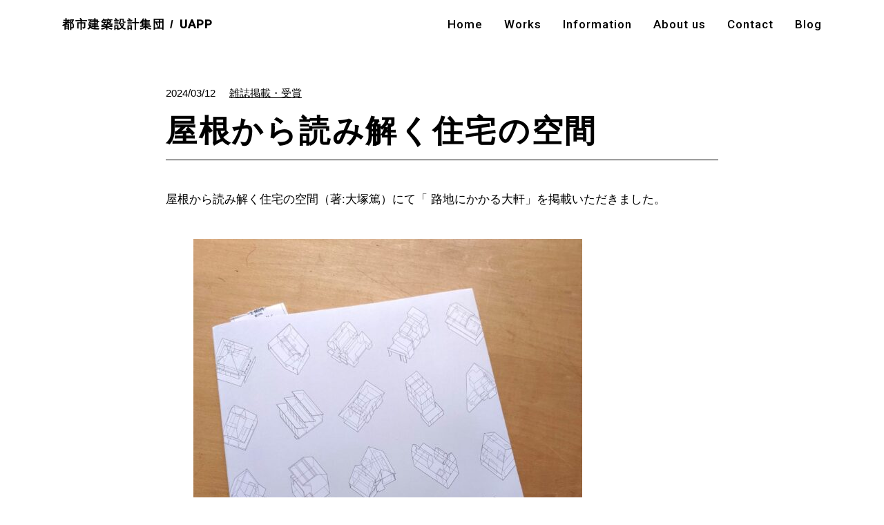

--- FILE ---
content_type: text/html; charset=UTF-8
request_url: https://www.uapp.jp/blog/5116
body_size: 11402
content:
<!DOCTYPE html>
<html lang="ja"><head>
<meta charset="UTF-8" />
<meta name="viewport" content="width=device-width,initial-scale=1.0" />
<meta name="author" content="都市建築設計集団／UAPP" />
<meta name='robots' content='index, follow, max-image-preview:large, max-snippet:-1, max-video-preview:-1' />

	<!-- This site is optimized with the Yoast SEO plugin v20.3 - https://yoast.com/wordpress/plugins/seo/ -->
	<title>屋根から読み解く住宅の空間 | 都市建築設計集団／UAPP</title>
	<link rel="canonical" href="https://www.uapp.jp/blog/5116" />
	<meta property="og:locale" content="ja_JP" />
	<meta property="og:type" content="article" />
	<meta property="og:title" content="屋根から読み解く住宅の空間 | 都市建築設計集団／UAPP" />
	<meta property="og:description" content="屋根から読み解く住宅の空間（著:大塚篤）にて「&nbsp;路地にかかる大軒」を掲載いただきました。 「道を引き寄せる軒下」と題して詳細な断面図で紹介されています。 ぜひ,書店にてご覧ください。 本書にて紹介されている住宅 [&hellip;]" />
	<meta property="og:url" content="https://www.uapp.jp/blog/5116" />
	<meta property="og:site_name" content="都市建築設計集団／UAPP" />
	<meta property="article:modified_time" content="2024-03-12T09:35:45+00:00" />
	<meta property="og:image" content="https://www.uapp.jp/wp-content/uploads/2024/03/20240312_115618-scaled.jpg" />
	<meta property="og:image:width" content="1920" />
	<meta property="og:image:height" content="2560" />
	<meta property="og:image:type" content="image/jpeg" />
	<meta name="twitter:card" content="summary_large_image" />
	<script type="application/ld+json" class="yoast-schema-graph">{"@context":"https://schema.org","@graph":[{"@type":"WebPage","@id":"https://www.uapp.jp/blog/5116","url":"https://www.uapp.jp/blog/5116","name":"屋根から読み解く住宅の空間 | 都市建築設計集団／UAPP","isPartOf":{"@id":"https://www.uapp.jp/#website"},"primaryImageOfPage":{"@id":"https://www.uapp.jp/blog/5116#primaryimage"},"image":{"@id":"https://www.uapp.jp/blog/5116#primaryimage"},"thumbnailUrl":"https://www.uapp.jp/wp-content/uploads/2024/03/20240312_115618-scaled.jpg","datePublished":"2024-03-12T08:57:50+00:00","dateModified":"2024-03-12T09:35:45+00:00","breadcrumb":{"@id":"https://www.uapp.jp/blog/5116#breadcrumb"},"inLanguage":"ja","potentialAction":[{"@type":"ReadAction","target":["https://www.uapp.jp/blog/5116"]}]},{"@type":"ImageObject","inLanguage":"ja","@id":"https://www.uapp.jp/blog/5116#primaryimage","url":"https://www.uapp.jp/wp-content/uploads/2024/03/20240312_115618-scaled.jpg","contentUrl":"https://www.uapp.jp/wp-content/uploads/2024/03/20240312_115618-scaled.jpg","width":1920,"height":2560},{"@type":"BreadcrumbList","@id":"https://www.uapp.jp/blog/5116#breadcrumb","itemListElement":[{"@type":"ListItem","position":1,"name":"ホーム","item":"https://www.uapp.jp/"},{"@type":"ListItem","position":2,"name":"ブログ","item":"https://www.uapp.jp/blog"},{"@type":"ListItem","position":3,"name":"屋根から読み解く住宅の空間"}]},{"@type":"WebSite","@id":"https://www.uapp.jp/#website","url":"https://www.uapp.jp/","name":"都市建築設計集団／UAPP","description":"仙台・宮城の建築設計事務所","potentialAction":[{"@type":"SearchAction","target":{"@type":"EntryPoint","urlTemplate":"https://www.uapp.jp/?s={search_term_string}"},"query-input":"required name=search_term_string"}],"inLanguage":"ja"}]}</script>
	<!-- / Yoast SEO plugin. -->


<link rel='dns-prefetch' href='//ajax.googleapis.com' />
<link rel='dns-prefetch' href='//www.googletagmanager.com' />
<link rel="alternate" title="oEmbed (JSON)" type="application/json+oembed" href="https://www.uapp.jp/wp-json/oembed/1.0/embed?url=https%3A%2F%2Fwww.uapp.jp%2Fblog%2F5116" />
<link rel="alternate" title="oEmbed (XML)" type="text/xml+oembed" href="https://www.uapp.jp/wp-json/oembed/1.0/embed?url=https%3A%2F%2Fwww.uapp.jp%2Fblog%2F5116&#038;format=xml" />
<style id='wp-img-auto-sizes-contain-inline-css' type='text/css'>
img:is([sizes=auto i],[sizes^="auto," i]){contain-intrinsic-size:3000px 1500px}
/*# sourceURL=wp-img-auto-sizes-contain-inline-css */
</style>
<style id='wp-emoji-styles-inline-css' type='text/css'>

	img.wp-smiley, img.emoji {
		display: inline !important;
		border: none !important;
		box-shadow: none !important;
		height: 1em !important;
		width: 1em !important;
		margin: 0 0.07em !important;
		vertical-align: -0.1em !important;
		background: none !important;
		padding: 0 !important;
	}
/*# sourceURL=wp-emoji-styles-inline-css */
</style>
<style id='wp-block-library-inline-css' type='text/css'>
:root{--wp-block-synced-color:#7a00df;--wp-block-synced-color--rgb:122,0,223;--wp-bound-block-color:var(--wp-block-synced-color);--wp-editor-canvas-background:#ddd;--wp-admin-theme-color:#007cba;--wp-admin-theme-color--rgb:0,124,186;--wp-admin-theme-color-darker-10:#006ba1;--wp-admin-theme-color-darker-10--rgb:0,107,160.5;--wp-admin-theme-color-darker-20:#005a87;--wp-admin-theme-color-darker-20--rgb:0,90,135;--wp-admin-border-width-focus:2px}@media (min-resolution:192dpi){:root{--wp-admin-border-width-focus:1.5px}}.wp-element-button{cursor:pointer}:root .has-very-light-gray-background-color{background-color:#eee}:root .has-very-dark-gray-background-color{background-color:#313131}:root .has-very-light-gray-color{color:#eee}:root .has-very-dark-gray-color{color:#313131}:root .has-vivid-green-cyan-to-vivid-cyan-blue-gradient-background{background:linear-gradient(135deg,#00d084,#0693e3)}:root .has-purple-crush-gradient-background{background:linear-gradient(135deg,#34e2e4,#4721fb 50%,#ab1dfe)}:root .has-hazy-dawn-gradient-background{background:linear-gradient(135deg,#faaca8,#dad0ec)}:root .has-subdued-olive-gradient-background{background:linear-gradient(135deg,#fafae1,#67a671)}:root .has-atomic-cream-gradient-background{background:linear-gradient(135deg,#fdd79a,#004a59)}:root .has-nightshade-gradient-background{background:linear-gradient(135deg,#330968,#31cdcf)}:root .has-midnight-gradient-background{background:linear-gradient(135deg,#020381,#2874fc)}:root{--wp--preset--font-size--normal:16px;--wp--preset--font-size--huge:42px}.has-regular-font-size{font-size:1em}.has-larger-font-size{font-size:2.625em}.has-normal-font-size{font-size:var(--wp--preset--font-size--normal)}.has-huge-font-size{font-size:var(--wp--preset--font-size--huge)}.has-text-align-center{text-align:center}.has-text-align-left{text-align:left}.has-text-align-right{text-align:right}.has-fit-text{white-space:nowrap!important}#end-resizable-editor-section{display:none}.aligncenter{clear:both}.items-justified-left{justify-content:flex-start}.items-justified-center{justify-content:center}.items-justified-right{justify-content:flex-end}.items-justified-space-between{justify-content:space-between}.screen-reader-text{border:0;clip-path:inset(50%);height:1px;margin:-1px;overflow:hidden;padding:0;position:absolute;width:1px;word-wrap:normal!important}.screen-reader-text:focus{background-color:#ddd;clip-path:none;color:#444;display:block;font-size:1em;height:auto;left:5px;line-height:normal;padding:15px 23px 14px;text-decoration:none;top:5px;width:auto;z-index:100000}html :where(.has-border-color){border-style:solid}html :where([style*=border-top-color]){border-top-style:solid}html :where([style*=border-right-color]){border-right-style:solid}html :where([style*=border-bottom-color]){border-bottom-style:solid}html :where([style*=border-left-color]){border-left-style:solid}html :where([style*=border-width]){border-style:solid}html :where([style*=border-top-width]){border-top-style:solid}html :where([style*=border-right-width]){border-right-style:solid}html :where([style*=border-bottom-width]){border-bottom-style:solid}html :where([style*=border-left-width]){border-left-style:solid}html :where(img[class*=wp-image-]){height:auto;max-width:100%}:where(figure){margin:0 0 1em}html :where(.is-position-sticky){--wp-admin--admin-bar--position-offset:var(--wp-admin--admin-bar--height,0px)}@media screen and (max-width:600px){html :where(.is-position-sticky){--wp-admin--admin-bar--position-offset:0px}}

/*# sourceURL=wp-block-library-inline-css */
</style><style id='wp-block-image-inline-css' type='text/css'>
.wp-block-image>a,.wp-block-image>figure>a{display:inline-block}.wp-block-image img{box-sizing:border-box;height:auto;max-width:100%;vertical-align:bottom}@media not (prefers-reduced-motion){.wp-block-image img.hide{visibility:hidden}.wp-block-image img.show{animation:show-content-image .4s}}.wp-block-image[style*=border-radius] img,.wp-block-image[style*=border-radius]>a{border-radius:inherit}.wp-block-image.has-custom-border img{box-sizing:border-box}.wp-block-image.aligncenter{text-align:center}.wp-block-image.alignfull>a,.wp-block-image.alignwide>a{width:100%}.wp-block-image.alignfull img,.wp-block-image.alignwide img{height:auto;width:100%}.wp-block-image .aligncenter,.wp-block-image .alignleft,.wp-block-image .alignright,.wp-block-image.aligncenter,.wp-block-image.alignleft,.wp-block-image.alignright{display:table}.wp-block-image .aligncenter>figcaption,.wp-block-image .alignleft>figcaption,.wp-block-image .alignright>figcaption,.wp-block-image.aligncenter>figcaption,.wp-block-image.alignleft>figcaption,.wp-block-image.alignright>figcaption{caption-side:bottom;display:table-caption}.wp-block-image .alignleft{float:left;margin:.5em 1em .5em 0}.wp-block-image .alignright{float:right;margin:.5em 0 .5em 1em}.wp-block-image .aligncenter{margin-left:auto;margin-right:auto}.wp-block-image :where(figcaption){margin-bottom:1em;margin-top:.5em}.wp-block-image.is-style-circle-mask img{border-radius:9999px}@supports ((-webkit-mask-image:none) or (mask-image:none)) or (-webkit-mask-image:none){.wp-block-image.is-style-circle-mask img{border-radius:0;-webkit-mask-image:url('data:image/svg+xml;utf8,<svg viewBox="0 0 100 100" xmlns="http://www.w3.org/2000/svg"><circle cx="50" cy="50" r="50"/></svg>');mask-image:url('data:image/svg+xml;utf8,<svg viewBox="0 0 100 100" xmlns="http://www.w3.org/2000/svg"><circle cx="50" cy="50" r="50"/></svg>');mask-mode:alpha;-webkit-mask-position:center;mask-position:center;-webkit-mask-repeat:no-repeat;mask-repeat:no-repeat;-webkit-mask-size:contain;mask-size:contain}}:root :where(.wp-block-image.is-style-rounded img,.wp-block-image .is-style-rounded img){border-radius:9999px}.wp-block-image figure{margin:0}.wp-lightbox-container{display:flex;flex-direction:column;position:relative}.wp-lightbox-container img{cursor:zoom-in}.wp-lightbox-container img:hover+button{opacity:1}.wp-lightbox-container button{align-items:center;backdrop-filter:blur(16px) saturate(180%);background-color:#5a5a5a40;border:none;border-radius:4px;cursor:zoom-in;display:flex;height:20px;justify-content:center;opacity:0;padding:0;position:absolute;right:16px;text-align:center;top:16px;width:20px;z-index:100}@media not (prefers-reduced-motion){.wp-lightbox-container button{transition:opacity .2s ease}}.wp-lightbox-container button:focus-visible{outline:3px auto #5a5a5a40;outline:3px auto -webkit-focus-ring-color;outline-offset:3px}.wp-lightbox-container button:hover{cursor:pointer;opacity:1}.wp-lightbox-container button:focus{opacity:1}.wp-lightbox-container button:focus,.wp-lightbox-container button:hover,.wp-lightbox-container button:not(:hover):not(:active):not(.has-background){background-color:#5a5a5a40;border:none}.wp-lightbox-overlay{box-sizing:border-box;cursor:zoom-out;height:100vh;left:0;overflow:hidden;position:fixed;top:0;visibility:hidden;width:100%;z-index:100000}.wp-lightbox-overlay .close-button{align-items:center;cursor:pointer;display:flex;justify-content:center;min-height:40px;min-width:40px;padding:0;position:absolute;right:calc(env(safe-area-inset-right) + 16px);top:calc(env(safe-area-inset-top) + 16px);z-index:5000000}.wp-lightbox-overlay .close-button:focus,.wp-lightbox-overlay .close-button:hover,.wp-lightbox-overlay .close-button:not(:hover):not(:active):not(.has-background){background:none;border:none}.wp-lightbox-overlay .lightbox-image-container{height:var(--wp--lightbox-container-height);left:50%;overflow:hidden;position:absolute;top:50%;transform:translate(-50%,-50%);transform-origin:top left;width:var(--wp--lightbox-container-width);z-index:9999999999}.wp-lightbox-overlay .wp-block-image{align-items:center;box-sizing:border-box;display:flex;height:100%;justify-content:center;margin:0;position:relative;transform-origin:0 0;width:100%;z-index:3000000}.wp-lightbox-overlay .wp-block-image img{height:var(--wp--lightbox-image-height);min-height:var(--wp--lightbox-image-height);min-width:var(--wp--lightbox-image-width);width:var(--wp--lightbox-image-width)}.wp-lightbox-overlay .wp-block-image figcaption{display:none}.wp-lightbox-overlay button{background:none;border:none}.wp-lightbox-overlay .scrim{background-color:#fff;height:100%;opacity:.9;position:absolute;width:100%;z-index:2000000}.wp-lightbox-overlay.active{visibility:visible}@media not (prefers-reduced-motion){.wp-lightbox-overlay.active{animation:turn-on-visibility .25s both}.wp-lightbox-overlay.active img{animation:turn-on-visibility .35s both}.wp-lightbox-overlay.show-closing-animation:not(.active){animation:turn-off-visibility .35s both}.wp-lightbox-overlay.show-closing-animation:not(.active) img{animation:turn-off-visibility .25s both}.wp-lightbox-overlay.zoom.active{animation:none;opacity:1;visibility:visible}.wp-lightbox-overlay.zoom.active .lightbox-image-container{animation:lightbox-zoom-in .4s}.wp-lightbox-overlay.zoom.active .lightbox-image-container img{animation:none}.wp-lightbox-overlay.zoom.active .scrim{animation:turn-on-visibility .4s forwards}.wp-lightbox-overlay.zoom.show-closing-animation:not(.active){animation:none}.wp-lightbox-overlay.zoom.show-closing-animation:not(.active) .lightbox-image-container{animation:lightbox-zoom-out .4s}.wp-lightbox-overlay.zoom.show-closing-animation:not(.active) .lightbox-image-container img{animation:none}.wp-lightbox-overlay.zoom.show-closing-animation:not(.active) .scrim{animation:turn-off-visibility .4s forwards}}@keyframes show-content-image{0%{visibility:hidden}99%{visibility:hidden}to{visibility:visible}}@keyframes turn-on-visibility{0%{opacity:0}to{opacity:1}}@keyframes turn-off-visibility{0%{opacity:1;visibility:visible}99%{opacity:0;visibility:visible}to{opacity:0;visibility:hidden}}@keyframes lightbox-zoom-in{0%{transform:translate(calc((-100vw + var(--wp--lightbox-scrollbar-width))/2 + var(--wp--lightbox-initial-left-position)),calc(-50vh + var(--wp--lightbox-initial-top-position))) scale(var(--wp--lightbox-scale))}to{transform:translate(-50%,-50%) scale(1)}}@keyframes lightbox-zoom-out{0%{transform:translate(-50%,-50%) scale(1);visibility:visible}99%{visibility:visible}to{transform:translate(calc((-100vw + var(--wp--lightbox-scrollbar-width))/2 + var(--wp--lightbox-initial-left-position)),calc(-50vh + var(--wp--lightbox-initial-top-position))) scale(var(--wp--lightbox-scale));visibility:hidden}}
/*# sourceURL=https://www.uapp.jp/wp-includes/blocks/image/style.min.css */
</style>
<style id='global-styles-inline-css' type='text/css'>
:root{--wp--preset--aspect-ratio--square: 1;--wp--preset--aspect-ratio--4-3: 4/3;--wp--preset--aspect-ratio--3-4: 3/4;--wp--preset--aspect-ratio--3-2: 3/2;--wp--preset--aspect-ratio--2-3: 2/3;--wp--preset--aspect-ratio--16-9: 16/9;--wp--preset--aspect-ratio--9-16: 9/16;--wp--preset--color--black: #000000;--wp--preset--color--cyan-bluish-gray: #abb8c3;--wp--preset--color--white: #ffffff;--wp--preset--color--pale-pink: #f78da7;--wp--preset--color--vivid-red: #cf2e2e;--wp--preset--color--luminous-vivid-orange: #ff6900;--wp--preset--color--luminous-vivid-amber: #fcb900;--wp--preset--color--light-green-cyan: #7bdcb5;--wp--preset--color--vivid-green-cyan: #00d084;--wp--preset--color--pale-cyan-blue: #8ed1fc;--wp--preset--color--vivid-cyan-blue: #0693e3;--wp--preset--color--vivid-purple: #9b51e0;--wp--preset--gradient--vivid-cyan-blue-to-vivid-purple: linear-gradient(135deg,rgb(6,147,227) 0%,rgb(155,81,224) 100%);--wp--preset--gradient--light-green-cyan-to-vivid-green-cyan: linear-gradient(135deg,rgb(122,220,180) 0%,rgb(0,208,130) 100%);--wp--preset--gradient--luminous-vivid-amber-to-luminous-vivid-orange: linear-gradient(135deg,rgb(252,185,0) 0%,rgb(255,105,0) 100%);--wp--preset--gradient--luminous-vivid-orange-to-vivid-red: linear-gradient(135deg,rgb(255,105,0) 0%,rgb(207,46,46) 100%);--wp--preset--gradient--very-light-gray-to-cyan-bluish-gray: linear-gradient(135deg,rgb(238,238,238) 0%,rgb(169,184,195) 100%);--wp--preset--gradient--cool-to-warm-spectrum: linear-gradient(135deg,rgb(74,234,220) 0%,rgb(151,120,209) 20%,rgb(207,42,186) 40%,rgb(238,44,130) 60%,rgb(251,105,98) 80%,rgb(254,248,76) 100%);--wp--preset--gradient--blush-light-purple: linear-gradient(135deg,rgb(255,206,236) 0%,rgb(152,150,240) 100%);--wp--preset--gradient--blush-bordeaux: linear-gradient(135deg,rgb(254,205,165) 0%,rgb(254,45,45) 50%,rgb(107,0,62) 100%);--wp--preset--gradient--luminous-dusk: linear-gradient(135deg,rgb(255,203,112) 0%,rgb(199,81,192) 50%,rgb(65,88,208) 100%);--wp--preset--gradient--pale-ocean: linear-gradient(135deg,rgb(255,245,203) 0%,rgb(182,227,212) 50%,rgb(51,167,181) 100%);--wp--preset--gradient--electric-grass: linear-gradient(135deg,rgb(202,248,128) 0%,rgb(113,206,126) 100%);--wp--preset--gradient--midnight: linear-gradient(135deg,rgb(2,3,129) 0%,rgb(40,116,252) 100%);--wp--preset--font-size--small: 13px;--wp--preset--font-size--medium: 20px;--wp--preset--font-size--large: 36px;--wp--preset--font-size--x-large: 42px;--wp--preset--spacing--20: 0.44rem;--wp--preset--spacing--30: 0.67rem;--wp--preset--spacing--40: 1rem;--wp--preset--spacing--50: 1.5rem;--wp--preset--spacing--60: 2.25rem;--wp--preset--spacing--70: 3.38rem;--wp--preset--spacing--80: 5.06rem;--wp--preset--shadow--natural: 6px 6px 9px rgba(0, 0, 0, 0.2);--wp--preset--shadow--deep: 12px 12px 50px rgba(0, 0, 0, 0.4);--wp--preset--shadow--sharp: 6px 6px 0px rgba(0, 0, 0, 0.2);--wp--preset--shadow--outlined: 6px 6px 0px -3px rgb(255, 255, 255), 6px 6px rgb(0, 0, 0);--wp--preset--shadow--crisp: 6px 6px 0px rgb(0, 0, 0);}:where(.is-layout-flex){gap: 0.5em;}:where(.is-layout-grid){gap: 0.5em;}body .is-layout-flex{display: flex;}.is-layout-flex{flex-wrap: wrap;align-items: center;}.is-layout-flex > :is(*, div){margin: 0;}body .is-layout-grid{display: grid;}.is-layout-grid > :is(*, div){margin: 0;}:where(.wp-block-columns.is-layout-flex){gap: 2em;}:where(.wp-block-columns.is-layout-grid){gap: 2em;}:where(.wp-block-post-template.is-layout-flex){gap: 1.25em;}:where(.wp-block-post-template.is-layout-grid){gap: 1.25em;}.has-black-color{color: var(--wp--preset--color--black) !important;}.has-cyan-bluish-gray-color{color: var(--wp--preset--color--cyan-bluish-gray) !important;}.has-white-color{color: var(--wp--preset--color--white) !important;}.has-pale-pink-color{color: var(--wp--preset--color--pale-pink) !important;}.has-vivid-red-color{color: var(--wp--preset--color--vivid-red) !important;}.has-luminous-vivid-orange-color{color: var(--wp--preset--color--luminous-vivid-orange) !important;}.has-luminous-vivid-amber-color{color: var(--wp--preset--color--luminous-vivid-amber) !important;}.has-light-green-cyan-color{color: var(--wp--preset--color--light-green-cyan) !important;}.has-vivid-green-cyan-color{color: var(--wp--preset--color--vivid-green-cyan) !important;}.has-pale-cyan-blue-color{color: var(--wp--preset--color--pale-cyan-blue) !important;}.has-vivid-cyan-blue-color{color: var(--wp--preset--color--vivid-cyan-blue) !important;}.has-vivid-purple-color{color: var(--wp--preset--color--vivid-purple) !important;}.has-black-background-color{background-color: var(--wp--preset--color--black) !important;}.has-cyan-bluish-gray-background-color{background-color: var(--wp--preset--color--cyan-bluish-gray) !important;}.has-white-background-color{background-color: var(--wp--preset--color--white) !important;}.has-pale-pink-background-color{background-color: var(--wp--preset--color--pale-pink) !important;}.has-vivid-red-background-color{background-color: var(--wp--preset--color--vivid-red) !important;}.has-luminous-vivid-orange-background-color{background-color: var(--wp--preset--color--luminous-vivid-orange) !important;}.has-luminous-vivid-amber-background-color{background-color: var(--wp--preset--color--luminous-vivid-amber) !important;}.has-light-green-cyan-background-color{background-color: var(--wp--preset--color--light-green-cyan) !important;}.has-vivid-green-cyan-background-color{background-color: var(--wp--preset--color--vivid-green-cyan) !important;}.has-pale-cyan-blue-background-color{background-color: var(--wp--preset--color--pale-cyan-blue) !important;}.has-vivid-cyan-blue-background-color{background-color: var(--wp--preset--color--vivid-cyan-blue) !important;}.has-vivid-purple-background-color{background-color: var(--wp--preset--color--vivid-purple) !important;}.has-black-border-color{border-color: var(--wp--preset--color--black) !important;}.has-cyan-bluish-gray-border-color{border-color: var(--wp--preset--color--cyan-bluish-gray) !important;}.has-white-border-color{border-color: var(--wp--preset--color--white) !important;}.has-pale-pink-border-color{border-color: var(--wp--preset--color--pale-pink) !important;}.has-vivid-red-border-color{border-color: var(--wp--preset--color--vivid-red) !important;}.has-luminous-vivid-orange-border-color{border-color: var(--wp--preset--color--luminous-vivid-orange) !important;}.has-luminous-vivid-amber-border-color{border-color: var(--wp--preset--color--luminous-vivid-amber) !important;}.has-light-green-cyan-border-color{border-color: var(--wp--preset--color--light-green-cyan) !important;}.has-vivid-green-cyan-border-color{border-color: var(--wp--preset--color--vivid-green-cyan) !important;}.has-pale-cyan-blue-border-color{border-color: var(--wp--preset--color--pale-cyan-blue) !important;}.has-vivid-cyan-blue-border-color{border-color: var(--wp--preset--color--vivid-cyan-blue) !important;}.has-vivid-purple-border-color{border-color: var(--wp--preset--color--vivid-purple) !important;}.has-vivid-cyan-blue-to-vivid-purple-gradient-background{background: var(--wp--preset--gradient--vivid-cyan-blue-to-vivid-purple) !important;}.has-light-green-cyan-to-vivid-green-cyan-gradient-background{background: var(--wp--preset--gradient--light-green-cyan-to-vivid-green-cyan) !important;}.has-luminous-vivid-amber-to-luminous-vivid-orange-gradient-background{background: var(--wp--preset--gradient--luminous-vivid-amber-to-luminous-vivid-orange) !important;}.has-luminous-vivid-orange-to-vivid-red-gradient-background{background: var(--wp--preset--gradient--luminous-vivid-orange-to-vivid-red) !important;}.has-very-light-gray-to-cyan-bluish-gray-gradient-background{background: var(--wp--preset--gradient--very-light-gray-to-cyan-bluish-gray) !important;}.has-cool-to-warm-spectrum-gradient-background{background: var(--wp--preset--gradient--cool-to-warm-spectrum) !important;}.has-blush-light-purple-gradient-background{background: var(--wp--preset--gradient--blush-light-purple) !important;}.has-blush-bordeaux-gradient-background{background: var(--wp--preset--gradient--blush-bordeaux) !important;}.has-luminous-dusk-gradient-background{background: var(--wp--preset--gradient--luminous-dusk) !important;}.has-pale-ocean-gradient-background{background: var(--wp--preset--gradient--pale-ocean) !important;}.has-electric-grass-gradient-background{background: var(--wp--preset--gradient--electric-grass) !important;}.has-midnight-gradient-background{background: var(--wp--preset--gradient--midnight) !important;}.has-small-font-size{font-size: var(--wp--preset--font-size--small) !important;}.has-medium-font-size{font-size: var(--wp--preset--font-size--medium) !important;}.has-large-font-size{font-size: var(--wp--preset--font-size--large) !important;}.has-x-large-font-size{font-size: var(--wp--preset--font-size--x-large) !important;}
/*# sourceURL=global-styles-inline-css */
</style>

<style id='classic-theme-styles-inline-css' type='text/css'>
/*! This file is auto-generated */
.wp-block-button__link{color:#fff;background-color:#32373c;border-radius:9999px;box-shadow:none;text-decoration:none;padding:calc(.667em + 2px) calc(1.333em + 2px);font-size:1.125em}.wp-block-file__button{background:#32373c;color:#fff;text-decoration:none}
/*# sourceURL=/wp-includes/css/classic-themes.min.css */
</style>
<link rel='stylesheet' id='toc-screen-css' href='https://www.uapp.jp/wp-content/plugins/table-of-contents-plus/screen.min.css?ver=2302' type='text/css' media='all' />
<link rel='stylesheet' id='wp-pagenavi-css' href='https://www.uapp.jp/wp-content/plugins/wp-pagenavi/pagenavi-css.css?ver=2.70' type='text/css' media='all' />
<link rel='stylesheet' id='wp-block-paragraph-css' href='https://www.uapp.jp/wp-includes/blocks/paragraph/style.min.css?ver=6.9' type='text/css' media='all' />
<link rel='stylesheet' id='wp-block-heading-css' href='https://www.uapp.jp/wp-includes/blocks/heading/style.min.css?ver=6.9' type='text/css' media='all' />
<script type="text/javascript" src="//ajax.googleapis.com/ajax/libs/jquery/2.1.4/jquery.min.js?ver=6.9" id="jquery-js"></script>

<!-- Google アナリティクス スニペット (Site Kit が追加) -->
<script type="text/javascript" src="https://www.googletagmanager.com/gtag/js?id=G-ZC2RZ3NH4J" id="google_gtagjs-js" async></script>
<script type="text/javascript" id="google_gtagjs-js-after">
/* <![CDATA[ */
window.dataLayer = window.dataLayer || [];function gtag(){dataLayer.push(arguments);}
gtag("js", new Date());
gtag("set", "developer_id.dZTNiMT", true);
gtag("config", "G-ZC2RZ3NH4J");
//# sourceURL=google_gtagjs-js-after
/* ]]> */
</script>

<!-- (ここまで) Google アナリティクス スニペット (Site Kit が追加) -->
<link rel="https://api.w.org/" href="https://www.uapp.jp/wp-json/" /><link rel="alternate" title="JSON" type="application/json" href="https://www.uapp.jp/wp-json/wp/v2/blog/5116" /><link rel="EditURI" type="application/rsd+xml" title="RSD" href="https://www.uapp.jp/xmlrpc.php?rsd" />
<meta name="generator" content="WordPress 6.9" />
<link rel='shortlink' href='https://www.uapp.jp/?p=5116' />
<meta name="generator" content="Site Kit by Google 1.96.0" /><link rel="Shortcut Icon" type="image/x-icon" href="https://www.uapp.jp/wp-content/themes/theme-uapp/img/favicon.ico" />
<script src="https://www.uapp.jp/wp-content/themes/theme-uapp/js/colorbox/jquery.colorbox.js"></script>
<link rel="stylesheet" href="https://www.uapp.jp/wp-content/themes/theme-uapp/js/colorbox/colorbox.css">
<script src="https://www.uapp.jp/wp-content/themes/theme-uapp/js/extention.js"></script>
<link rel="stylesheet" href="https://www.uapp.jp/wp-content/themes/theme-uapp/style.css">
	<link rel="stylesheet" href="https://www.uapp.jp/wp-content/themes/theme-uapp/style-post.css" />
	<link rel="stylesheet" href="https://www.uapp.jp/wp-content/themes/theme-uapp/style-blog.css" />
<!-- Global site tag (gtag.js) - Google Analytics -->
<script async src="https://www.googletagmanager.com/gtag/js?id=UA-148935775-1"></script>
<script>
  window.dataLayer = window.dataLayer || [];
  function gtag(){dataLayer.push(arguments);}
  gtag('js', new Date());
  gtag('config', 'UA-148935775-1');
</script>
</head>
<body class="wp-singular blog-template-default single single-blog postid-5116 wp-theme-theme-uapp">

<header id="header">
<div class="inner flex">
		<p class="logo"><a href="https://www.uapp.jp">都市建築設計集団 / <span>UAPP</span></a></p>
	<nav id="nav">
	<div class="menu-trigger"><span class="toggle-bar"></span><span class="toggle-name"></span></div>
		<ul><li id="menu-item-73" class="menu-item menu-item-type-custom menu-item-object-custom menu-item-home menu-item-73"><a href="https://www.uapp.jp/">Home</a></li>
<li id="menu-item-86" class="menu-item menu-item-type-custom menu-item-object-custom menu-item-has-children menu-item-86"><a href="https://www.uapp.jp/works">Works</a>
<ul class="sub-menu">
	<li id="menu-item-88" class="menu-item menu-item-type-taxonomy menu-item-object-works_cat menu-item-88"><a href="https://www.uapp.jp/works_cat/house">住宅</a></li>
	<li id="menu-item-2611" class="menu-item menu-item-type-post_type menu-item-object-page menu-item-2611"><a href="https://www.uapp.jp/special-thermal">温熱環境に配慮した住宅</a></li>
	<li id="menu-item-87" class="menu-item menu-item-type-taxonomy menu-item-object-works_cat menu-item-87"><a href="https://www.uapp.jp/works_cat/renovation">リノベーション</a></li>
	<li id="menu-item-90" class="menu-item menu-item-type-custom menu-item-object-custom menu-item-90"><a href="https://www.uapp.jp/soon">もうすぐ生まれる</a></li>
	<li id="menu-item-91" class="menu-item menu-item-type-custom menu-item-object-custom menu-item-91"><a href="https://www.uapp.jp/facility">施設建築紹介</a></li>
</ul>
</li>
<li id="menu-item-75" class="menu-item menu-item-type-post_type menu-item-object-page menu-item-has-children menu-item-75"><a href="https://www.uapp.jp/info">Information</a>
<ul class="sub-menu">
	<li id="menu-item-92" class="menu-item menu-item-type-taxonomy menu-item-object-category menu-item-92"><a href="https://www.uapp.jp/category/cat-openhouse">オープンハウス情報</a></li>
	<li id="menu-item-93" class="menu-item menu-item-type-taxonomy menu-item-object-category menu-item-93"><a href="https://www.uapp.jp/category/cat-news">お知らせ</a></li>
	<li id="menu-item-77" class="menu-item menu-item-type-post_type menu-item-object-page menu-item-77"><a href="https://www.uapp.jp/info/work">私たちの仕事について</a></li>
	<li id="menu-item-76" class="menu-item menu-item-type-post_type menu-item-object-page menu-item-76"><a href="https://www.uapp.jp/info/flow">仕事の流れ</a></li>
	<li id="menu-item-78" class="menu-item menu-item-type-post_type menu-item-object-page menu-item-78"><a href="https://www.uapp.jp/info/supervision">設計監理料</a></li>
</ul>
</li>
<li id="menu-item-82" class="menu-item menu-item-type-post_type menu-item-object-page menu-item-has-children menu-item-82"><a href="https://www.uapp.jp/about">About us</a>
<ul class="sub-menu">
	<li id="menu-item-84" class="menu-item menu-item-type-post_type menu-item-object-page menu-item-84"><a href="https://www.uapp.jp/about/company">会社概要・受賞</a></li>
	<li id="menu-item-85" class="menu-item menu-item-type-post_type menu-item-object-page menu-item-85"><a href="https://www.uapp.jp/about/media">雑誌等掲載実績</a></li>
	<li id="menu-item-83" class="menu-item menu-item-type-post_type menu-item-object-page menu-item-83"><a href="https://www.uapp.jp/about/recruit">スタッフ募集</a></li>
</ul>
</li>
<li id="menu-item-79" class="menu-item menu-item-type-post_type menu-item-object-page menu-item-79"><a href="https://www.uapp.jp/contact">Contact</a></li>
<li id="menu-item-94" class="menu-item menu-item-type-custom menu-item-object-custom menu-item-94"><a href="https://www.uapp.jp/blog">Blog</a></li>
</ul>	</nav>
</div>
</header>
	<div id="area-title" class="inner">
	<ul><li>2024/03/12</li><li><a href="/blog_cat/award">雑誌掲載・受賞</a></li></ul>	<h1 id="page-title">屋根から読み解く住宅の空間</h1>
</div>
<main id="main" class="inner">

<div class="post-body">
	
<p>屋根から読み解く住宅の空間（著:大塚篤）にて「&nbsp;路地にかかる大軒」を掲載いただきました。</p>



<figure class="wp-block-image size-large"><img fetchpriority="high" decoding="async" width="563" height="750" src="https://www.uapp.jp/wp-content/uploads/2024/03/20240312_115618-563x750.jpg" alt="" class="wp-image-5118" srcset="https://www.uapp.jp/wp-content/uploads/2024/03/20240312_115618-563x750.jpg 563w, https://www.uapp.jp/wp-content/uploads/2024/03/20240312_115618-375x500.jpg 375w, https://www.uapp.jp/wp-content/uploads/2024/03/20240312_115618-768x1024.jpg 768w, https://www.uapp.jp/wp-content/uploads/2024/03/20240312_115618-1152x1536.jpg 1152w, https://www.uapp.jp/wp-content/uploads/2024/03/20240312_115618-1536x2048.jpg 1536w, https://www.uapp.jp/wp-content/uploads/2024/03/20240312_115618-scaled.jpg 1920w" sizes="(max-width: 563px) 100vw, 563px" /></figure>



<p>「道を引き寄せる軒下」と題して詳細な断面図で紹介されています。</p>



<figure class="wp-block-image size-large"><img decoding="async" width="1000" height="750" src="https://www.uapp.jp/wp-content/uploads/2024/03/20240312_115812-1000x750.jpg" alt="" class="wp-image-5117" srcset="https://www.uapp.jp/wp-content/uploads/2024/03/20240312_115812-1000x750.jpg 1000w, https://www.uapp.jp/wp-content/uploads/2024/03/20240312_115812-667x500.jpg 667w, https://www.uapp.jp/wp-content/uploads/2024/03/20240312_115812-768x576.jpg 768w, https://www.uapp.jp/wp-content/uploads/2024/03/20240312_115812-1536x1152.jpg 1536w, https://www.uapp.jp/wp-content/uploads/2024/03/20240312_115812-2048x1536.jpg 2048w" sizes="(max-width: 1000px) 100vw, 1000px" /></figure>



<p>ぜひ,書店にてご覧ください。</p>



<p><br></p>



<h2 class="wp-block-heading">本書にて紹介されている住宅はこちら</h2>



<figure class="wp-block-image size-full"><a href="https://www.uapp.jp/works/547"><img decoding="async" width="1100" height="734" src="https://www.uapp.jp/wp-content/uploads/2023/02/knn-DSC02599-HDR-1.jpg" alt="" class="wp-image-4120" srcset="https://www.uapp.jp/wp-content/uploads/2023/02/knn-DSC02599-HDR-1.jpg 1100w, https://www.uapp.jp/wp-content/uploads/2023/02/knn-DSC02599-HDR-1-750x500.jpg 750w, https://www.uapp.jp/wp-content/uploads/2023/02/knn-DSC02599-HDR-1-530x353.jpg 530w, https://www.uapp.jp/wp-content/uploads/2023/02/knn-DSC02599-HDR-1-768x512.jpg 768w" sizes="(max-width: 1100px) 100vw, 1100px" /></a></figure>
</div>

			<div id="area-relation">
				<h2>関連記事もご覧ください</h2>
				<div class="flex">
					<div class="box"><a href="https://www.uapp.jp/blog/4571">
	<div class="boximg"><p><img width="530" height="353" src="https://www.uapp.jp/wp-content/uploads/2023/03/20230214_193039-530x353.jpg" class="attachment-thumbnail size-thumbnail wp-post-image" alt="" decoding="async" /></p></div>
	<p class="date">2023/03/22</p>
	<dl>
		<dt>住宅部会賞2022（日本建築家協会関東甲信越支部）／<strong>路地にかかる大軒</strong></dt>
		<dd>
建築設計の業界には，多くの賞があります。



国や自治体が主催する格式高い賞や，建築学会など（どちらかというと…</dd>
	</dl>
</a></div><div class="box"><a href="https://www.uapp.jp/blog/3641">
	<div class="boximg"><p><img width="530" height="353" src="https://www.uapp.jp/wp-content/uploads/2022/11/①-530x353.jpg" class="attachment-thumbnail size-thumbnail wp-post-image" alt="" decoding="async" /></p></div>
	<p class="date">2022/11/17</p>
	<dl>
		<dt>住宅会議115号　2022.06</dt>
		<dd>
「住宅会議」という雑誌がありまして…、



一見、地味な感じではありますが、かなりレベルの高い住宅系の雑誌です…</dd>
	</dl>
</a></div><div class="box"><a href="https://www.uapp.jp/blog/4901">
	<div class="boximg"><p><img width="530" height="353" src="https://www.uapp.jp/wp-content/uploads/2023/04/20230421_120045-530x353.jpg" class="attachment-thumbnail size-thumbnail wp-post-image" alt="" decoding="async" /></p></div>
	<p class="date">2023/04/21</p>
	<dl>
		<dt>JIA住宅部会賞2022（日本建築家協会）／賞状</dt>
		<dd>
先日，日本建築家協会関東甲信越支部の「JIA住宅部会賞2022」を頂いたことは速報させていただきました。



今週の…</dd>
	</dl>
</a></div><div class="box"><a href="https://www.uapp.jp/blog/5049">
	<div class="boximg"><p><img width="530" height="353" src="https://www.uapp.jp/wp-content/uploads/2023/12/20231215_121127-530x353.jpg" class="attachment-thumbnail size-thumbnail wp-post-image" alt="" decoding="async" /></p></div>
	<p class="date">2023/12/18</p>
	<dl>
		<dt>東日本大震災100の教訓-ちょこっと執筆</dt>
		<dd>




『東日本大震災100の教訓　復興検証編』という本にちょこっとだけ書かせていただきました…。







内容はむっ…</dd>
	</dl>
</a></div>				</div>
			</div>
			<div id="page-nav">
		<ul class="flex">
			<li class="prev_post"><a href="https://www.uapp.jp/blog/5099" class="btn">Prev</a></li>
			<li class="all_post"><a href="https://www.uapp.jp/blog" class="btn">All</a></li>
			<li class="next_post"><a href="https://www.uapp.jp/blog/5123" class="btn">Next</a></li>
		</ul>
	</div>
</main>
<footer id="footer" class="inner">
			<p id="path"><a href="https://www.uapp.jp">ホーム</a> <span>&gt;</span> 屋根から読み解く住宅の空間</p>
		<p id="pagescroll"><a href="#header">Page top</a></p>
	<div class="flex">
		<p class="logo"><a href="https://www.uapp.jp">都市建築設計集団 / <span>UAPP</span></a></p>
		<p>〒980-0811<br>宮城県仙台市青葉区一番町1-15-38 小林ビル2F</p>
		<ul>
			<li>Tel 022-217-2515</li>
			<li>Fax 022-217-2516</li>
			<li><a href="https://www.uapp.jp/contact">Mail</a></li>
		</ul>
		<ul>
			<li><a href="https://www.uapp.jp/privacy">Privacy policy</a></li>
			<li><a href="https://www.uapp.jp/sitemap">Site map</a></li>
		</ul>
	</div>
	<small>&copy;2025 Urban Architecture Planning Partnership.</small>
</footer>
<script>
jQuery(function() {
	var counter = 0;
	jQuery('#area-relation .box').each(function() {//「counter」 = .boxの数
			counter++;
	});
	if(counter == 1) {//.boxの数が1のとき
			jQuery('#area-relation .flex').addClass("list1");
	} else if(counter > 4) {//.boxの数が5以上のとき
			jQuery('#area-relation .flex').addClass("list2");
	}
});
</script>
<script type="speculationrules">
{"prefetch":[{"source":"document","where":{"and":[{"href_matches":"/*"},{"not":{"href_matches":["/wp-*.php","/wp-admin/*","/wp-content/uploads/*","/wp-content/*","/wp-content/plugins/*","/wp-content/themes/theme-uapp/*","/*\\?(.+)"]}},{"not":{"selector_matches":"a[rel~=\"nofollow\"]"}},{"not":{"selector_matches":".no-prefetch, .no-prefetch a"}}]},"eagerness":"conservative"}]}
</script>
<script type="text/javascript" id="toc-front-js-extra">
/* <![CDATA[ */
var tocplus = {"visibility_show":"\u8868\u793a","visibility_hide":"\u975e\u8868\u793a","width":"Auto"};
//# sourceURL=toc-front-js-extra
/* ]]> */
</script>
<script type="text/javascript" src="https://www.uapp.jp/wp-content/plugins/table-of-contents-plus/front.min.js?ver=2302" id="toc-front-js"></script>
<script id="wp-emoji-settings" type="application/json">
{"baseUrl":"https://s.w.org/images/core/emoji/17.0.2/72x72/","ext":".png","svgUrl":"https://s.w.org/images/core/emoji/17.0.2/svg/","svgExt":".svg","source":{"concatemoji":"https://www.uapp.jp/wp-includes/js/wp-emoji-release.min.js?ver=6.9"}}
</script>
<script type="module">
/* <![CDATA[ */
/*! This file is auto-generated */
const a=JSON.parse(document.getElementById("wp-emoji-settings").textContent),o=(window._wpemojiSettings=a,"wpEmojiSettingsSupports"),s=["flag","emoji"];function i(e){try{var t={supportTests:e,timestamp:(new Date).valueOf()};sessionStorage.setItem(o,JSON.stringify(t))}catch(e){}}function c(e,t,n){e.clearRect(0,0,e.canvas.width,e.canvas.height),e.fillText(t,0,0);t=new Uint32Array(e.getImageData(0,0,e.canvas.width,e.canvas.height).data);e.clearRect(0,0,e.canvas.width,e.canvas.height),e.fillText(n,0,0);const a=new Uint32Array(e.getImageData(0,0,e.canvas.width,e.canvas.height).data);return t.every((e,t)=>e===a[t])}function p(e,t){e.clearRect(0,0,e.canvas.width,e.canvas.height),e.fillText(t,0,0);var n=e.getImageData(16,16,1,1);for(let e=0;e<n.data.length;e++)if(0!==n.data[e])return!1;return!0}function u(e,t,n,a){switch(t){case"flag":return n(e,"\ud83c\udff3\ufe0f\u200d\u26a7\ufe0f","\ud83c\udff3\ufe0f\u200b\u26a7\ufe0f")?!1:!n(e,"\ud83c\udde8\ud83c\uddf6","\ud83c\udde8\u200b\ud83c\uddf6")&&!n(e,"\ud83c\udff4\udb40\udc67\udb40\udc62\udb40\udc65\udb40\udc6e\udb40\udc67\udb40\udc7f","\ud83c\udff4\u200b\udb40\udc67\u200b\udb40\udc62\u200b\udb40\udc65\u200b\udb40\udc6e\u200b\udb40\udc67\u200b\udb40\udc7f");case"emoji":return!a(e,"\ud83e\u1fac8")}return!1}function f(e,t,n,a){let r;const o=(r="undefined"!=typeof WorkerGlobalScope&&self instanceof WorkerGlobalScope?new OffscreenCanvas(300,150):document.createElement("canvas")).getContext("2d",{willReadFrequently:!0}),s=(o.textBaseline="top",o.font="600 32px Arial",{});return e.forEach(e=>{s[e]=t(o,e,n,a)}),s}function r(e){var t=document.createElement("script");t.src=e,t.defer=!0,document.head.appendChild(t)}a.supports={everything:!0,everythingExceptFlag:!0},new Promise(t=>{let n=function(){try{var e=JSON.parse(sessionStorage.getItem(o));if("object"==typeof e&&"number"==typeof e.timestamp&&(new Date).valueOf()<e.timestamp+604800&&"object"==typeof e.supportTests)return e.supportTests}catch(e){}return null}();if(!n){if("undefined"!=typeof Worker&&"undefined"!=typeof OffscreenCanvas&&"undefined"!=typeof URL&&URL.createObjectURL&&"undefined"!=typeof Blob)try{var e="postMessage("+f.toString()+"("+[JSON.stringify(s),u.toString(),c.toString(),p.toString()].join(",")+"));",a=new Blob([e],{type:"text/javascript"});const r=new Worker(URL.createObjectURL(a),{name:"wpTestEmojiSupports"});return void(r.onmessage=e=>{i(n=e.data),r.terminate(),t(n)})}catch(e){}i(n=f(s,u,c,p))}t(n)}).then(e=>{for(const n in e)a.supports[n]=e[n],a.supports.everything=a.supports.everything&&a.supports[n],"flag"!==n&&(a.supports.everythingExceptFlag=a.supports.everythingExceptFlag&&a.supports[n]);var t;a.supports.everythingExceptFlag=a.supports.everythingExceptFlag&&!a.supports.flag,a.supports.everything||((t=a.source||{}).concatemoji?r(t.concatemoji):t.wpemoji&&t.twemoji&&(r(t.twemoji),r(t.wpemoji)))});
//# sourceURL=https://www.uapp.jp/wp-includes/js/wp-emoji-loader.min.js
/* ]]> */
</script>
</body>
</html>

--- FILE ---
content_type: text/css
request_url: https://www.uapp.jp/wp-content/themes/theme-uapp/style.css
body_size: 2914
content:
@charset "UTF-8";
/*
Theme Name: theme-uapp
Theme URI: http://www.magical-remix.co.jp/
Description: UAPP様専用テーマ
Author: Igarashi
Author URI: http://www.magical-remix.co.jp/
Version: 1.0
*/
@import url('https://fonts.googleapis.com/css2?family=Roboto:wght@500&display=swap');

/* body,Anchor
------------------------------------------------*/
* { box-sizing: border-box; }
body {
	background: #fff;
	margin: 0;
	padding: 0;
	line-height: 1.8;
	font-weight: normal;
	font-style: normal;
	font-family: "Yu Gothic", "游ゴシック", YuGothic, "游ゴシック体", "ヒラギノ角ゴ Pro W3", "メイリオ", sans-serif;
	font-size: 17px;
	color: #000;
}
a { overflow: hidden; }
a:link,
a:visited { color: #000; }
a:hover { text-decoration: none; color: #000; }
input,textarea {
	-webkit-appearance: none;
	border: 1px solid #ccc;
	padding: 5px;
	font-size: 17px;
}
ul {
	list-style: none;
	margin: 0;
	padding: 0;
}
.inner {
	width: 91.6%;
	max-width: 1100px;
	margin: 0 auto;
}
.flex {
	display: flex;
	flex-wrap: wrap;
	justify-content: space-between;
}
.align-center {
	text-align: center;
}
.align-right {
	text-align: right;
}
.clearfix:after {
	content: "";
	display: block;
	clear: both;
}
.btn {
	position: relative;
	display: flex;
	align-items: center;
	border: 1px solid #888;
	font-weight: bold;
	letter-spacing: 0.08em;
	height: 100%;
	padding: 15px 50px 15px 20px;
	line-height: 1.5;
}
.btn:hover {
	background: #f5f5f5;
}
.btn:before,
.btn:after {
	content: "";
	position: absolute;
	top: 50%;
	right: 10px;
	display: block;
	height: 1px;
	background: #000;
}
.btn:before {
	margin: 5px 0 0;
	width: 40px;
}
.btn:after {
	margin: 2px 0 0;
	width: 8px;
	transform: rotate(45deg);
}
.more a {
	display: inline-block;
	width: 245px;
	text-align: left;
}
.logo {
	margin: 0;
	font-size: 17px;
	font-weight: bold;
	letter-spacing: 0.1em;
}
.logo span {
	font-family: 'Roboto', sans-serif;
	letter-spacing: 0.06em;
}
.logo a {
	text-decoration: none;
}
.logo a:hover {
	text-decoration: underline;
}
@media screen and (max-width:767px) {
	body,input,textarea {
		font-size: 15px;
	}
	button,
	[type="button"],
	[type="reset"],
	[type="submit"] {
		-webkit-appearance: button;
	}
	.inner {
		width: 83.2%;
	}
	.wrap_box {
		position: relative;
		height: 0;
		padding-top: 56.25%;
	}
	.wrap_box iframe,
	.wrap_box object,
	.wrap_box embed {
		position: absolute;
		top: 0;
		left: 0;
		width: 100%;
		height: 100%;
	}
	.logo {
		font-size: 15px;
	}
	.more a {
		width: 100%;
	}
}

/* header
------------------------------------------------*/
#header {
	padding: 20px 0;
}
#header a {
	text-decoration: none;
}
#header a:hover img {
	opacity: 0.8;
}
#header .logo {
	width: 28%;
}
#header #nav {
	width: 70%;
}
#header #nav > ul {
	display: flex;
	justify-content: flex-end;
}
#header #nav > ul > li {
	position: relative;
	margin: 0 0 0 4%;
}
#header #nav > ul > li > a {
	padding-bottom: 10px;
	letter-spacing: 0.06em;
	font-family: 'Roboto', sans-serif;
}
#header #nav > ul > li > a:hover {
	border-bottom: 1px solid #000;
}
#header #nav > ul li img {
	display: block;
	width: 24px;
	height: 24px;
}
#header #nav ul ul {
	display: none;
	background: #fff;
	position: absolute;
	top: 37px;
	z-index: 1000;
	width: 180px;
}
#header #nav ul ul li a {
	display: block;
	padding: 5px 15px;
	font-size: 13px;
}
#header #nav ul ul li a:hover {
	text-decoration: underline;
}
@media screen and (max-width:767px) {
	#header {
		height: 70px;
	}
	#header .logo {
		width: 100%;
	}
	#header #nav {
		width: 100%;
	}
	#header #nav ul {
		display: none;
	}
	#header #nav > ul {
		position: absolute;
		top: 70px;
		left: 0;
		z-index: 1000;
		width: 100%;
		height: 100%;
		padding: 25px 8.4% 25px;
		background: #fff;
	}
	#header #nav > ul:before {
		content: "";
		position: absolute;
		top: 0;
		left: 8.4%;
		display: block;
		width: 83.2%;
		height: 1px;
		background: #000;
	}
	#header #nav > ul > li {
		display: flex;
		flex-wrap: wrap;
		align-items: center;
		margin: 0;
	}
	#header #nav > ul > li > a {
		padding: 0;
		line-height: 40px;
		font-size: 17px;
	}
	#header #nav > ul > li > a:hover {
		border: 0;
	}
	#header #nav ul li img {
		margin-top: 15px;
	}
	#header #nav ul li .open-trigger {
		cursor: pointer;
		display: block;
		position: relative;
		width: 40px;
		height: 40px;
		margin: 0 0 0 10px;
	}
	#header #nav ul li.menu-item-has-children .open-trigger:before,
	#header #nav ul li.menu-item-has-children .open-trigger:after {
		display: block;
		content: "";
		position: absolute;
		top: 50%;
		left: 50%;
		background: #000;
		width: 12px;
		height: 1px;
	}
	#header #nav ul li.menu-item-has-children .open-trigger:after {
		transform: translate(-50%, -2px);
	}
	#header #nav ul li.menu-item-has-children .open-trigger:before {
		transform: translate(-50%, -2px) rotate(90deg);
	}
	#header #nav ul li.menu-item-has-children .open-trigger.open:before {
		content: none;
	}
	#header #nav ul ul {
		position: relative;
		top: 0;
		width: 100%;
		margin: 10px 0;
	}
	#header #nav ul ul li a {
		display: inline-block;
		padding: 5px 30px;
	}
	.menu-trigger {
		display: block;
		position: absolute;
		top: 20px;
		right: 8.4%;
		z-index: 1002;
		width: 25px;
		height: 35px;
		cursor: pointer;
	}
	.menu-trigger .toggle-name {
		position: absolute;
		left: 0;
		bottom: 0;
		width: 100%;
		text-align: center;
		font-family: 'Roboto', sans-serif;
		font-size: 10px;
		color: #000;
	}
	.menu-trigger .toggle-name:before {
		content: "Menu";
	}
	.menu-trigger .toggle-bar::before,
	.menu-trigger .toggle-bar::after {
		position: absolute;
		width: 24px;
		height: 1px;
		background: #000;
		transition: all 0.2s;
		content: "";
		left: 0;
	}
	.menu-trigger .toggle-bar::before {
		top: 0;
	}
	.menu-trigger .toggle-bar::after {
		top: 7px;
	}
	.nav-open .toggle-name:before {
		content: "Close";
	}
	.nav-open .toggle-bar::before,
	.nav-open .toggle-bar::after {
		top: 5px;
	}
	.nav-open .toggle-bar::before {
		transform: rotate(45deg);
	}
	.nav-open .toggle-bar::after {
		transform: rotate(-45deg);
	}
}

/* main
------------------------------------------------*/
#main .post-body {
	overflow: hidden;
}
#main .post-body:after {
	content: "";
	display: block;
	clear: both;
}
#main .post-body ul:not(.localnav) {
	margin: 1em 0;
	list-style: disc;
	padding: 0 0 0 1.5em;
}
#main .post-body ol {
	padding: 0 0 0 1.5em;
}
#main .post-body ul:not(.localnav, .index) li + li,
#main .post-body ol li + li {
	margin-top: 0.5em;
}
#main .post-body table {
	margin: 30px 0;
	width: 100%;
	border-collapse: collapse;
}
#main .post-body table th,
#main .post-body table td {
	padding: 1em 1.5em;
	border: 1px solid #ccc;
}
#main .post-body table th {
	background: #eee;
}
#main .post-body .wp-block-image figcaption,
#main .post-body .wp-block-gallery figcaption.blocks-gallery-caption {
	font-size: 12px;
}
#main .post-body .wp-block-gallery figcaption.blocks-gallery-caption {
	text-align: left;
}
.wp-block-gallery.has-nested-images figure.wp-block-image figcaption {
	background: linear-gradient(0deg,rgba(0,0,0,.5),rgba(0,0,0,.1) 70%,transparent);
	padding: 0.5em;
}
#main .post-body figure.wp-block-gallery.has-nested-images {
	margin-right: 0;
	margin-left: 0;
}
#main .flex.column4:before,
#main .flex.column4:after {
	content: "";
	display: block;
	width: 22%;
}
#main .flex.column4:before {
	order: 1;
}
#main .flex.column2 .box {
	width: 48%;
	margin: 30px 0 0;
}
#main .flex.column4 .box,
#main .localnav li {
	width: 22%;
	margin: 30px 0 0;
}
#main .flex.column2 .box a,
#main .flex.column4 .box a,
#main .localnav li a {
	display: block;
	text-decoration: none;
}
#main .flex.column2 .box a:hover,
#main .flex.column4 .box a:hover,
#main .localnav li a:hover {
	opacity: 0.8;
}
#main .flex.column2 .box p,
#main .flex.column4 .box p {
	margin: 0;
}
#main .flex.column4 .box .boximg {
	position: relative;
	width: 100%;
	height: 0;
	margin: 0 0 5px;
	padding-top: 67%;
	overflow: hidden;
}
#main .flex.column4 .box .boximg:after {
	content: "";
	position: absolute;
	top: 0;
	left: 0;
	width: 100%;
	height: 100%;
	background: rgba(0,0,0,0.1);
}
#main .flex.column4 .box .boximg img {
	display: block;
	position: absolute;
	top: 50%;
	left: 50%;
	transform: translate(-50%,-50%);
	width: auto;
	height: auto;
	max-width: 100%;
	max-height: 100%;
}
#main .flex.column2 .box p.date,
#main .flex.column4 .box p.date {
	font-family: 'Roboto', sans-serif;
	font-size: 15px;
}
#main .flex.column2 .box img,
#main .flex.column4 .box img {
	max-width: 100%;
	height: auto;
}
#main .flex.column2 .box dl,
#main .flex.column4 .box dl {
	margin: 0;
}
#main .flex.column2 .box dt {
	font-size: 17px;
	font-weight: bold;
}
#main .flex.column4 .box dt {
	font-size: 15px;
	font-weight: bold;
}
#main .flex.column2 .box dd {
	margin: 5px 0 0;
	font-size: 13px;
	color: #888;
}
#main .flex.column4 .box dd {
	margin: 5px 0 0;
	font-size: 13px;
	color: #888;
}
#main .content-lead {
	width: 74%;
	margin: 0 0 0 auto;
}
#main p.more {
	margin: 30px 0 0;
	text-align: right;
}
#main .more a {
	text-decoration: none;
}
@media screen and (max-width:767px) {
	#main img {
		display: block;
		max-width: 100%;
		height: auto;
		margin: 0 auto;
	}
	#main .post-body table th,
	#main .post-body table td {
		padding: 0.5em 0.7em;
		font-size: 0.9em;
	}
	.table_wrap {
		max-width: 700px;
		overflow-x: auto;
	}
	.table_wrap:-webkit-scrollbar {
		height: 5px;
	}
	.table_wrap:-webkit-scrollbar-track {
		background: #F1F1F1;
	}
	.table_wrap:-webkit-scrollbar-thumb {
		background: #BCBCBC;
	}
	.table_wrap table {
		table-layout: fixed;
		min-width: 100%;
	}
	.table_wrap table th {
		width: 150px;
		min-width: 150px;
	}
	.table_wrap table td {
		width: 150px;
		min-width: 150px;
	}
	#main .flex.column4:before,
	#main .flex.column4:after {
		content: none;
	}
	#main .flex.column2 .box,
	#main .flex.column4 .box {
		width: 45.8%;
		margin: 0 0 25px;
	}
	#main .flex.column2 .box p.data,
	#main .flex.column4 .box p.data {
		margin: 10px 0 0;
	}
	#main .flex.column2 .box dt {
		margin: 5px 0 0;
		font-size: 15px;
	}
	#main .flex.column4 .box dt {
		font-size: 13px;
	}
	#main .flex.column2 .box dd,
	#main .flex.column4 .box dd {
		font-size: 10px;
	}
	#main .content-lead {
		width: 100%;
	}
	#main p.more {
		margin: 5px 0 0;
	}
}
@media screen and (max-width:480px) {
	#main .flex.column2 .box {
		width: 100%;
	}
}

/* footer
------------------------------------------------*/
#footer {
	padding-top: 50px;
	padding-bottom: 50px;
}
#path {
	margin: 0;
	font-size: 14px;
	color: #333;
}
#path span {
	margin: 0 5px;
	font-size: 10px;
	color: #888;
}
#pagescroll {
	margin: 0 0 80px;
	border-bottom: 1px solid #000;
}
#pagescroll a {
	display: block;
	width: 100px;
	background: #000;
	margin: 0 0 0 auto;
	text-align: center;
	color: #fff;
	font-family: 'Roboto', sans-serif;
	font-size: 15px;
	text-decoration: none;
}
#pagescroll a:hover {
	opacity: 0.8;
}
#footer .flex p,
#footer .flex ul {
	width: 22%;
	margin: 0 0 30px;
	font-size: 15px;
}
#footer .flex ul {
	list-style: none;
	padding: 0;
}
#footer small {
	display: block;
	text-align: right;
	font-size: 12px;
	color: #888;
}
@media screen and (max-width:767px) {
	#path {
		margin: 0 0 10px;
	}
	#pagescroll {
		margin: 0 0 50px;
	}
	#footer .flex p {
		width: 100%;
	}
	#footer .flex ul {
		width: 100%;
		margin: 0;
	}
	#footer .flex ul li {
		margin: 0 0 1em;
	}
	#footer small {
		margin: 25px 0 0;
		text-align: left;
	}
}


--- FILE ---
content_type: text/css
request_url: https://www.uapp.jp/wp-content/themes/theme-uapp/style-post.css
body_size: 1429
content:
@charset "UTF-8";
/* error404,search
------------------------------------------------*/
.error404 #page-title,
.search #page-title {
	margin: 50px 0 0;
	line-height: 1;
}
.error404 #page-title .en,
.search #page-title .en {
	font-family: 'Roboto', sans-serif;
	letter-spacing: 0.06em;
	font-weight: normal;
	font-size: 80px;
}
.error404 #page-title .ja,
.search #page-title .ja {
	margin: 0 0 0 1em;
	font-family: 'Roboto', sans-serif;
	letter-spacing: 0.2em;
	font-size: 25px;
}
.search .box .date {
	display: none;
}
@media screen and (max-width:767px) {
	.error404 #page-title,
	.search #page-title {
		margin: 30px 0;
	}
	.error404 #page-title .en,
	.search #page-title .en {
		font-size: 50px;
	}
	.error404 #page-title .ja,
	.search #page-title .ja {
		display: block;
		margin: 10px 0 0;
		font-size: 20px;
	}
}
/* searchform
------------------------------------------------*/
.post-body .searchform .s {
	width: calc(100% - 100px);
}
.post-body .searchform .searchbtn {
	width: 95px;
}
/* localnav
------------------------------------------------*/
#main .localnav .btn {
	padding: 15px 50px 15px 15px;
	letter-spacing: normal;
	font-weight: normal;
	font-size: 15px;
}
@media screen and (max-width:767px) {
	#main .localnav li {
		width: 49%;
		margin: 0 0 10px;
	}
	#main .localnav .btn {
		padding: 10px;
		text-align: center;
		font-size: 11px;
	}
	#main .localnav .btn:before,
	#main .localnav .btn:after {
		content: none;
	}
}
/* area-relation
------------------------------------------------*/
#main #area-relation {
	border-top: 1px solid #000;
	border-bottom: 1px solid #000;
	margin-top: 70px;
	padding: 70px 0;
}
#main #area-relation .flex {
	position: relative;
	justify-content: flex-end;
	flex-wrap: wrap;
	flex-grow: 1;
	padding-top: 50px;
}
/* .box 1つだけの場合にクラスを追加 */
#main #area-relation .flex.list1::after {
	content: "";
	display: block;
	width: 22%;
}
/* .box 5つ以上の場合にクラスを追加 */
#main #area-relation .flex.list2 {
	justify-content: flex-start;
}
#main #area-relation .box {
	width: 22%;
	margin: 30px 4% 0 0;
}
#main #area-relation .box:last-child,
#main #area-relation .box:nth-child(4) {
	margin-right: 0;
}
#main #area-relation .box a {
	text-decoration: none;
}
#main #area-relation .box a:hover {
	opacity: 0.8;
}
#main #area-relation .box img {
	max-width: 100%;
	height: auto;
}
#main #area-relation .box .boximg {
	position: relative;
	width: 100%;
	height: 0;
	margin: 0 0 5px;
	padding-top: 67%;
	overflow: hidden;
}
#main #area-relation .box .boximg:after {
	content: "";
	position: absolute;
	top: 0;
	left: 0;
	width: 100%;
	height: 100%;
	background: rgba(0,0,0,0.1);
}
#main #area-relation .box .boximg img {
	display: block;
	position: absolute;
	top: 50%;
	left: 50%;
	transform: translate(-50%,-50%);
	width: auto;
	height: auto;
	max-width: 100%;
	max-height: 100%;
}
#main #area-relation .box p,
#main #area-relation .box dl {
	margin: 0;
}
#main #area-relation .box dt {
	font-size: 15px;
	font-weight: bold;
}
#main #area-relation .box dd {
	margin: 5px 0 0;
	font-size: 13px;
	color: #888;
}
#main #area-relation .box:first-child {
	position: relative;
}
#main #area-relation h2 {
	display: none;
}
#main #area-relation .box:first-child::before {
	content: "関連記事もご覧ください";
	position: absolute;
	top: -60px;
	left: 0;
	width: 13em;
	line-height: 1;
	letter-spacing: 0.1em;
	font-size: 30px;
	color: #000;
}
@media screen and (max-width:767px) {
	#main #area-relation {
		padding: 50px 0;
	}
	#main #area-relation .flex,
	#main #area-relation .flex.list1,
	#main #area-relation .flex.list2 {
		justify-content: space-between;
	}
	#main #area-relation .flex {
		padding: 0;
	}
	#main #area-relation .box {
		width: 48%;
		margin: 20px 0 0;
	}
	#main #area-relation .box:first-child::before {
		content: none;
	}
	#main #area-relation .box dt {
		margin: 5px 0 0;
		font-size: 13px;
	}
	#main #area-relation .box dd {
		font-size: 10px;
	}
	#main #area-relation h2 {
		display: block;
		margin: 0;
		letter-spacing: 0.06em;
		font-size: 24px;
	}
}
/* page-nav
------------------------------------------------*/
#page-nav {
	margin: 50px 0;
}
#page-nav a {
	text-decoration: none;
}
#page-nav .btn {
	justify-content: center;
	padding: 15px 20px;
}
#page-nav .next_post,
#page-nav .prev_post,
#page-nav .all_post {
	width: 22%;
}
#page-nav .prev_post a:before {
	right: auto;
	left: 10px;
}
#page-nav .prev_post a:after {
	right: auto;
	left: 10px;
	transform: rotate(-45deg);
}
#page-nav .all_post a:before,
#page-nav .all_post a:after {
	content: none;
}
@media screen and (max-width:767px) {
	#page-nav {
		margin: 50px 0 0;
	}
	#page-nav .next_post,
	#page-nav .prev_post,
	#page-nav .all_post {
		width: 100%;
		margin: 0 0 5px;
	}
}
/* wp-pagenavi
------------------------------------------------*/
.wrap_pagenavi {
	border-bottom: 1px solid #000;
	margin: 50px 0 0;
}
.wp-pagenavi {
	padding: 0 0 50px;
	font-size: 14px;
}
.wp-pagenavi span {
	display: inline-block;
	border: 0;
	margin: 5px;
	padding: 7px 10px;
	line-height: 1;
	vertical-align: middle;
}
.wp-pagenavi span.current {
	background: #333;
	border: 1px solid #333;
	color: #fff;
}
.wp-pagenavi a {
	display: inline-block;
	background: #fff;
	border: 1px solid #ccc;
	margin: 0 5px;
	padding: 7px 10px;
	vertical-align: middle;
	text-decoration: none;
	line-height: 1;
	color: #333;
}
.wp-pagenavi a:hover {
	background: #333;
	border: 1px solid #333;
	text-decoration: none !important;
	color: #fff;
}
@media screen and (max-width:767px) {
	.wrap_pagenavi {
		margin: 25px 0 0;
	}
	
}

--- FILE ---
content_type: text/css
request_url: https://www.uapp.jp/wp-content/themes/theme-uapp/style-blog.css
body_size: 1214
content:
@charset "UTF-8";

/* single-post,single-blog,error404
------------------------------------------------*/
.single-post #area-title.inner,
.single-post #main.inner .post-body,
.single-blog #area-title.inner,
.single-blog #main.inner .post-body,
.error404 #area-title.inner,
.error404 #main.inner .post-body,
.search-no-results #area-title.inner,
.search-no-results #main.inner .post-body {
	width: 800px;
	margin: 0 auto;
}
.single-post #page-title,
.single-blog #page-title {
	border-bottom: 1px solid #000;
	margin: 0 0 40px;
	padding: 0 0 10px;
	font-size: 45px;
	letter-spacing: 0.06em;
	line-height: 1.4;
}
.single-post #area-title ul,
.single-blog #area-title ul {
	display: flex;
	margin: 50px 0 10px;
}
.single-post #area-title ul li,
.single-blog #area-title ul li {
	position: relative;
	margin: 0 0 0 20px;
	font-size: 15px;
}
.single-post #area-title ul li:first-child,
.single-blog #area-title ul li:first-child {
	margin: 0;
}
.single-post .post-body h2,
.single-blog .post-body h2,
.error404 .post-body h2,
.search-no-results .post-body h2 {
	margin: 70px 0 40px;
	font-size: 35px;
	letter-spacing: 0.06em;
	line-height: 1.4;
}
.single-post .post-body h3,
.single-blog .post-body h3 {
	margin: 70px 0 30px;
	font-size: 30px;
	line-height: 1.4;
}
.single-post .post-body h4,
.single-blog .post-body h4 {
	margin: 70px 0 30px;
	font-size: 23px;
	line-height: 1.4;
}
.single-post .post-body p,
.single-blog .post-body p,
.error404 .post-body p {
	margin: 0 0 40px;
	line-height: 2em;
}
.single-post .post-body hr,
.single-blog .post-body hr {
	border: 0;
	border-top: 1px solid #ccc;
	margin: 0 0 40px;
}
@media screen and (max-width:767px) {
	.single-post #area-title.inner,
	.single-blog #area-title.inner,
	.error404 #area-title.inner,
	.search-no-results #area-title.inner {
		width: 83.2%;
	}
	.single-post #area-title ul,
	.single-blog #area-title ul {
		margin: 30px 0 10px;
	}
	.single-post #page-title,
	.single-blog #page-title {
		margin: 0 0 30px;
		font-size: 30px;
	}
	.single-post #main.inner .post-body,
	.single-blog #main.inner .post-body,
	.error404 #main.inner .post-body,
	.search-no-results #main.inner .post-body {
		width: 100%;
	}
	.single-post .post-body h2,
	.single-blog .post-body h2,
	.error404 .post-body h2,
	.search-no-results .post-body h2 {
		margin: 50px 0 30px;
		font-size: 28px;
		letter-spacing: normal;
	}
	.single-post .post-body h3,
	.single-blog .post-body h3 {
		margin: 50px 0 30px;
		font-size: 18px;
	}
	.single-post .post-body h4,
	.single-blog .post-body h4 {
		margin: 50px 0 30px;
		font-size: 15px;
	}
}
/* post-type-archive-blog,category,tax-blog_cat
------------------------------------------------*/
.post-type-archive-blog #page-title,
.tax-blog_cat #page-title,
.archive.category #page-title,
.archive.date #page-title {
	margin: 40px 0;
	line-height: 1;
}
.post-type-archive-blog #page-title .en,
.tax-blog_cat #page-title .en,
.archive.category #page-title .en,
.archive.date #page-title .en {
	font-family: 'Roboto', sans-serif;
	letter-spacing: 0.06em;
	font-weight: normal;
	font-size: 80px;
}
.post-type-archive-blog #page-title .ja,
.tax-blog_cat #page-title .ja,
.archive.category #page-title .ja,
.archive.date #page-title .ja {
	margin: 0 0 0 1em;
	letter-spacing: 0.2em;
	font-size: 25px;
}
.post-type-archive-blog #main p,
.tax-blog_cat #page-title #main p,
.archive.category #main p,
.archive.date #main p {
	margin: 0 0 10px;
}
@media screen and (max-width:767px) {
	.post-type-archive-blog #page-title,
	.tax-blog_cat #page-title,
	.archive.category #page-title,
	.archive.date #page-title {
		margin: 30px 0;
	}
	.post-type-archive-blog #page-title .en,
	.tax-blog_cat #page-title .en,
	.archive.category #page-title .en,
	.archive.date #page-title .en {
		font-size: 50px;
	}
	.post-type-archive-blog #page-title .ja,
	.tax-blog_cat #page-title .ja,
	.archive.category #page-title .ja,
	.archive.date #page-title .ja {
		display: block;
		margin: 10px 0 0;
		font-size: 20px;
	}
	.post-type-archive-blog #main p,
	.tax-blog_cat #page-title #main p,
	.archive.category #main p,
	.archive.date #main p {
		margin: 0 0 30px;
	}
}
/* sub
------------------------------------------------*/
.sub {
	margin: 0 0 50px;
}
.wrap_pagenavi +.sub {
	margin: 50px 0 0;
}
.sub .dropdown {
	position: relative;
	width: 22%;
}
.sub .dropdown:before,
.sub .dropdown:after {
	display: block;
	content: "";
	position: absolute;
	top: 50%;
	right: 10px;
	background: #000;
	width: 12px;
	height: 1px;
}
.sub .dropdown:after {
	transform: translate(-50%, -2px);
}
.sub .dropdown:before {
	transform: translate(-50%, -2px) rotate(90deg);
}
.sub .dropdown select::-ms-expand {
	display: none;
}
.sub .dropdown select {
	-webkit-appearance: none;
	appearance: none;
	outline: 0;
	cursor: pointer;
	background: #fff;
	border: 0;
	border: 1px solid #888;
	width: 100%;
	padding: 15px;
	font-family: "Yu Gothic", "游ゴシック", YuGothic, "游ゴシック体", "ヒラギノ角ゴ Pro W3", "メイリオ", sans;
	font-size: 17px;
	color: #333;
}
@media screen and (max-width:767px) {
	.sub {
		margin: 0 0 30px;
	}
	.sub .dropdown {
		width: 49%;
	}
	.sub .dropdown select {
		font-size: 15px;
	}
}

--- FILE ---
content_type: application/javascript
request_url: https://www.uapp.jp/wp-content/themes/theme-uapp/js/extention.js
body_size: 798
content:
jQuery(function(){

//スマホと他でviewport切り替え
	var ua = navigator.userAgent;
	if((ua.indexOf('iPhone') > 0) || ua.indexOf('iPod') > 0 || (ua.indexOf('Android') > 0 && ua.indexOf('Mobile') > 0)){
		jQuery('head').prepend('<meta name="viewport" content="width=device-width,initial-scale=1.0" />');
	} else {
		jQuery('head').prepend('<meta name="viewport" content="width=1140">');
	}

//ページ内リンク
	jQuery('a[href^=#]').on("click", function() {
		var adjust = -15;
		var speed = 600;
		var href= jQuery(this).attr("href");
		var target = $(href == "#" || href == "" ? 'html' : href);
		var position = target.offset().top + adjust;
		$('body,html').animate({scrollTop:position}, speed, 'swing');
		return false;
	});
	
//colorbox
	jQuery('#main .post-body .wp-block-gallery a').colorbox({
		maxWidth: '90%',
		maxHeight: '90%'
	});

//ウィンドウサイズに応じて読み込むfunctionを変える
	var windowWidth = jQuery(window).width();
	if(windowWidth <= 767) {
	//スマホ用ナビ
		jQuery('#nav .sub-menu').before('<span class="open-trigger"></span>');
		jQuery('#nav .menu-trigger').on('click', function() {
			jQuery(this).toggleClass('nav-open');
			jQuery('#nav > ul').slideToggle();
		});
		jQuery('#nav .open-trigger').on('click', function() {
			jQuery(this).toggleClass('open');
			jQuery(this).next().slideToggle();
		});
		jQuery('#nav a').on('click', function(){
			jQuery('#nav .menu-trigger').click();
		})
	} else {
	//プルダウンメニュー
		jQuery('#nav .menu-item-has-children').hover(
      function() {
        jQuery('.sub-menu:not(:animated)', this).slideDown(400);
      }, function() {
        jQuery('.sub-menu', this).slideUp(300);
      }
    );
	}

});

